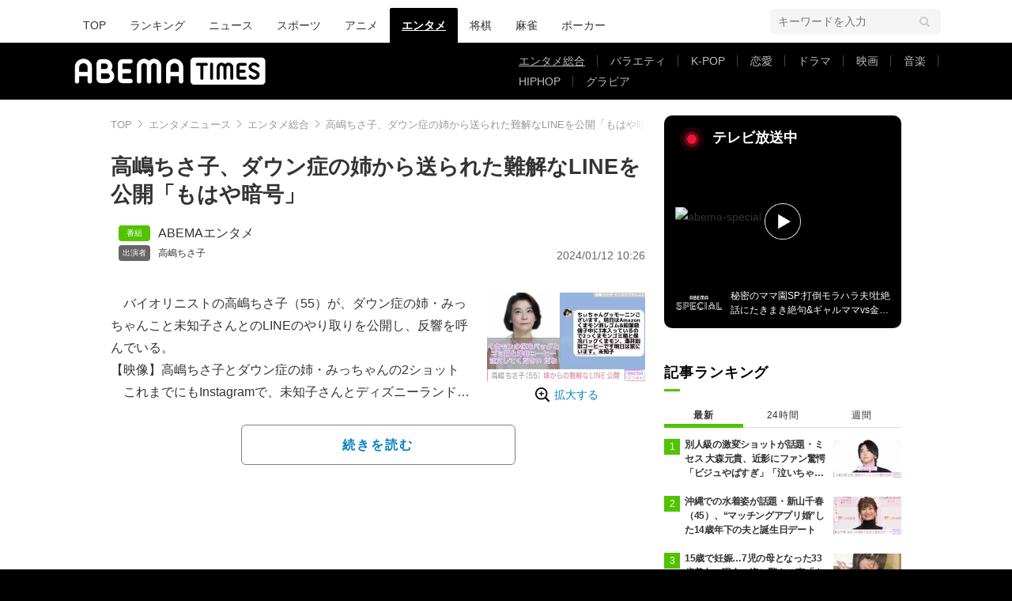

--- FILE ---
content_type: text/html; charset=utf-8
request_url: https://www.google.com/recaptcha/api2/aframe
body_size: 251
content:
<!DOCTYPE HTML><html><head><meta http-equiv="content-type" content="text/html; charset=UTF-8"></head><body><script nonce="qL_X6LxUnTyMdbRIzfuZpA">/** Anti-fraud and anti-abuse applications only. See google.com/recaptcha */ try{var clients={'sodar':'https://pagead2.googlesyndication.com/pagead/sodar?'};window.addEventListener("message",function(a){try{if(a.source===window.parent){var b=JSON.parse(a.data);var c=clients[b['id']];if(c){var d=document.createElement('img');d.src=c+b['params']+'&rc='+(localStorage.getItem("rc::a")?sessionStorage.getItem("rc::b"):"");window.document.body.appendChild(d);sessionStorage.setItem("rc::e",parseInt(sessionStorage.getItem("rc::e")||0)+1);localStorage.setItem("rc::h",'1768639285078');}}}catch(b){}});window.parent.postMessage("_grecaptcha_ready", "*");}catch(b){}</script></body></html>

--- FILE ---
content_type: application/javascript; charset=utf-8
request_url: https://fundingchoicesmessages.google.com/f/AGSKWxVdNq4ipPyZjTMU---t62xtGQfcvrZd0XYYAgP6_lAMb-pOgqcguiw9IFYRG3Ojnz4I9mM5VvEtzEpC1gqh_qUSwW_JfOEUb0gy3nOyRfVZbjzRw7sZ21GjiH1I1-OiN3fM4tqp0FRW1J6dboCmOxsLGxWosH_1LA7F2SbGPhU1W41ooTeSlsTs9pLe/_/floater_ad./ad/random_/adgallery1./getAdsForClient?/adv-bannerize-
body_size: -1290
content:
window['247d51bc-06a5-43dc-8c5e-003bb9a55bdd'] = true;